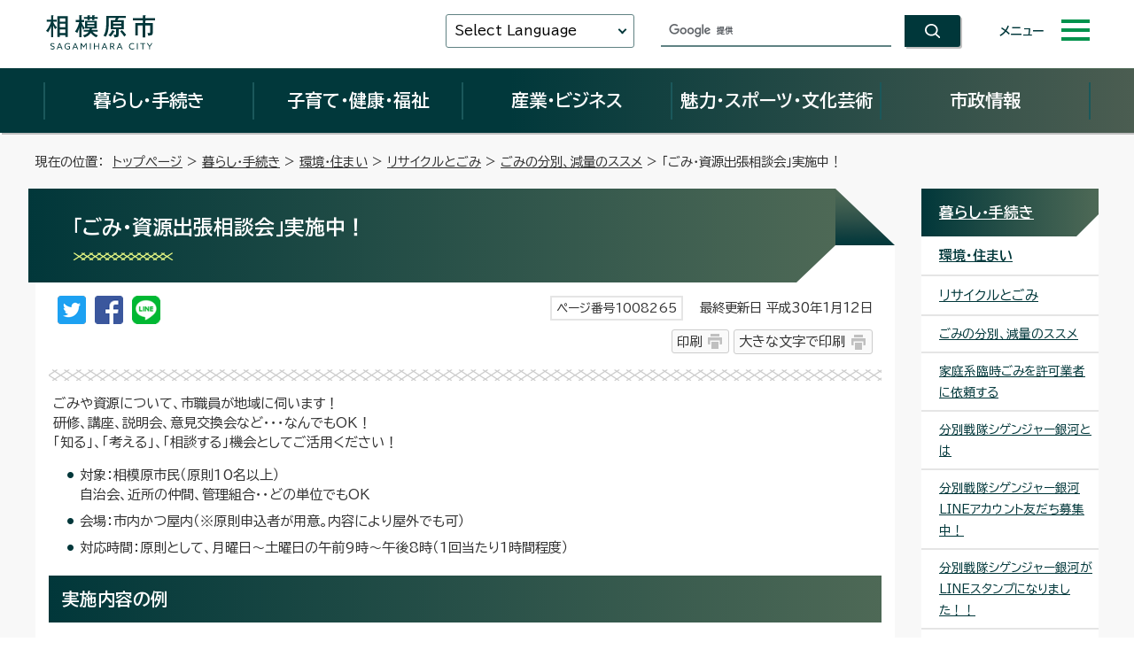

--- FILE ---
content_type: text/html
request_url: https://www.city.sagamihara.kanagawa.jp/kurashi/1026489/recycle/1026496/1008265.html
body_size: 55325
content:
<!DOCTYPE html>
<html lang="ja">
<head prefix="og: http://ogp.me/ns# fb: http://ogp.me/ns/fb# article: http://ogp.me/ns/article#">
<meta charset="UTF-8">
<!-- Google tag (gtag.js) -->
<script async src="https://www.googletagmanager.com/gtag/js?id=G-F4G5HJCTMY"></script>
<script>
window.dataLayer = window.dataLayer || [];
function gtag(){dataLayer.push(arguments);}
gtag('js', new Date());
gtag('config', 'G-F4G5HJCTMY');
gtag('config', 'UA-44444847-1');
</script>
<title>「ごみ・資源出張相談会」実施中！｜相模原市</title>
<meta name="keywords" content="神奈川県相模原市,相模原市,相模原市役所,sagamihara,さがみはら,SAGAMIHARA">
<meta name="copyright" content="Copyright (C) Sagamihara-City. All Rights Reserved.">
<meta name="google-site-verification" content="qARnX1s3O9eXXqT-ncDnqpBQSGlcSl74TQG1arVaR9Q">
<meta property="og:title" content="「ごみ・資源出張相談会」実施中！">
<meta property="og:type" content="website">
<meta property="og:description" content="相模原市公式ホームページ「「ごみ・資源出張相談会」実施中！」についての記事です。">
<meta property="og:url" content="https://www.city.sagamihara.kanagawa.jp/kurashi/1026489/recycle/1026496/1008265.html">
<meta property="og:image" content="https://www.city.sagamihara.kanagawa.jp/_template_/_site_/_default_/_res/images/sns/ogimage.png">
<meta property="og:site_name" content="相模原市">
<meta property="og:locale" content="ja_JP">
<script src="../../../../_template_/_site_/_default_/_res/js/jquery-3.5.1.min.js"></script>
<script>
//<!--
var FI = {};
FI.jQuery = jQuery.noConflict(true);
FI.smpcss = "../../../../_template_/_site_/_default_/_res/design/default_smp.css?z";
FI.smpcss2 = "../../../../_template_/_site_/_default_/_res/design/add/smartstyle_dummy.css?z";
FI.ads_banner_analytics = true;
FI.open_data_analytics = true;
FI.pageid_search_analytics = true;
FI.file_data_analytics = true;
FI.open_new_window = true;
//-->
</script>
<script src="../../../../_template_/_site_/_default_/_res/js/smp.js?z"></script>
<script src="../../../../_template_/_site_/_default_/_res/js/common.js" defer></script>
<script src="../../../../_template_/_site_/_default_/_res/js/pagetop_fade.js" defer></script>
<script src="../../../../_template_/_site_/_default_/_res/js/over.js" defer></script>
<script src="../../../../_template_/_site_/_default_/_res/js/dropdown_menu_common.js?z" defer></script>
<script src="../../../../_template_/_site_/_default_/_res/js/init.js" async></script>
<script src="../../../../_template_/_site_/_default_/_res/js/fm_util.js" async></script>
<link id="cmncss" href="../../../../_template_/_site_/_default_/_res/design/default.css?z" rel="stylesheet" type="text/css" class="pconly">
<link id="printcss" href="../../../../_template_/_site_/_default_/_res/print_dummy.css" rel="stylesheet" type="text/css" class="pconly">
<link class="pconly" href="../../../../_template_/_site_/_default_/_res/design/add/dummy.css?z" rel="stylesheet" type="text/css">
<link id="bgcss" href="../../../../_template_/_site_/_default_/_res/dummy.css" rel="stylesheet" type="text/css">
<script>
//<!--
var bgcss1 = "../../../../_template_/_site_/_default_/_res/b.css?z";
var bgcss2 = "../../../../_template_/_site_/_default_/_res/a.css?z";
var bgcss3 = "../../../../_template_/_site_/_default_/_res/c.css?z";
var bgcss4 = "../../../../_template_/_site_/_default_/_res/dummy.css";
// -->
</script>
<link href="https://fonts.googleapis.com/css2?family=BIZ+UDPGothic:wght@400;700&family=Oswald:wght@500&display=swap" rel="stylesheet">
<link rel="apple-touch-icon-precomposed" href="../../../../_template_/_site_/_default_/_res/images/apple-touch-icon-precomposed.png">
<link rel="shortcut icon" href="../../../../_template_/_site_/_default_/_res/favicon.ico" type="image/vnd.microsoft.icon">
<link rel="icon" href="../../../../_template_/_site_/_default_/_res/favicon.ico" type="image/vnd.microsoft.icon">
</head>
<body>
<div id="fb-root"></div>
<script type="text/javascript">(function(d, s, id) {
var js, fjs = d.getElementsByTagName(s)[0];
if (d.getElementById(id)) return;
js = d.createElement(s); js.id = id;
js.src = "//connect.facebook.net/ja_JP/sdk.js#xfbml=1&version=v2.8";
fjs.parentNode.insertBefore(js, fjs);
}(document, 'script', 'facebook-jssdk'));</script>
<noscript>
<p class="scriptmessage">当ホームページではjavascriptを使用しています。 javascriptの使用を有効にしなければ、一部の機能が正確に動作しない恐れがあります。お手数ですがjavascriptの使用を有効にしてください。</p>
</noscript>
<div id="wrapbg" class="gyosei">
<div id="blockskip" class="pconly"><a href="#HONBUN">エンターキーを押すと、ナビゲーション部分をスキップし本文へ移動します。</a></div>
<header id="cmnheaderbg" class="clearfix" role="banner">
<div id="cmnheader">
<div id="cmntlogo" class="clearfix">
<p><a href="https://www.city.sagamihara.kanagawa.jp/"><img src="../../../../_template_/_site_/_default_/_res/design/images/header/cmntlogo.svg" alt="相模原市公式ホームページトップページ" width="127" height="43"></a></p>
</div>
<div id="cmnheaderright">
<div id="cmnutil">
<div id="cmntranslation" class="scate02">
<button class="tismenu02" aria-expanded="false" aria-controls="translationlist" lang="en">Select Language</button>
<ul id="translationlist" aria-hidden="true">
<li lang="en"><a href="https://translate.google.com/translate?hl=af&sl=ja&tl=af&u=https://www.city.sagamihara.kanagawa.jp/kurashi/1026489/recycle/1026496/1008265.html">Afrikaans</a></li>
<li lang="en"><a href="https://translate.google.com/translate?hl=sq&sl=ja&tl=sq&u=https://www.city.sagamihara.kanagawa.jp/kurashi/1026489/recycle/1026496/1008265.html">Albanian</a></li>
<li lang="en"><a href="https://translate.google.com/translate?hl=am&sl=ja&tl=am&u=https://www.city.sagamihara.kanagawa.jp/kurashi/1026489/recycle/1026496/1008265.html">Amharic</a></li>
<li lang="en"><a href="https://translate.google.com/translate?hl=ar&sl=ja&tl=ar&u=https://www.city.sagamihara.kanagawa.jp/kurashi/1026489/recycle/1026496/1008265.html">Arabic</a></li>
<li lang="en"><a href="https://translate.google.com/translate?hl=hy&sl=ja&tl=hy&u=https://www.city.sagamihara.kanagawa.jp/kurashi/1026489/recycle/1026496/1008265.html">Armenian</a></li>
<li lang="en"><a href="https://translate.google.com/translate?hl=az&sl=ja&tl=az&u=https://www.city.sagamihara.kanagawa.jp/kurashi/1026489/recycle/1026496/1008265.html">Azerbaijani</a></li>
<li lang="en"><a href="https://translate.google.com/translate?hl=eu&sl=ja&tl=eu&u=https://www.city.sagamihara.kanagawa.jp/kurashi/1026489/recycle/1026496/1008265.html">Basque</a></li>
<li lang="en"><a href="https://translate.google.com/translate?hl=be&sl=ja&tl=be&u=https://www.city.sagamihara.kanagawa.jp/kurashi/1026489/recycle/1026496/1008265.html">Belarusian</a></li>
<li lang="en"><a href="https://translate.google.com/translate?hl=bn&sl=ja&tl=bn&u=https://www.city.sagamihara.kanagawa.jp/kurashi/1026489/recycle/1026496/1008265.html">Bengali</a></li>
<li lang="en"><a href="https://translate.google.com/translate?hl=bs&sl=ja&tl=bs&u=https://www.city.sagamihara.kanagawa.jp/kurashi/1026489/recycle/1026496/1008265.html">Bosnian</a></li>
<li lang="en"><a href="https://translate.google.com/translate?hl=bg&sl=ja&tl=bg&u=https://www.city.sagamihara.kanagawa.jp/kurashi/1026489/recycle/1026496/1008265.html">Bulgarian</a></li>
<li lang="en"><a href="https://translate.google.com/translate?hl=ca&sl=ja&tl=ca&u=https://www.city.sagamihara.kanagawa.jp/kurashi/1026489/recycle/1026496/1008265.html">Catalan</a></li>
<li lang="en"><a href="https://translate.google.com/translate?hl=ceb&sl=ja&tl=ceb&u=https://www.city.sagamihara.kanagawa.jp/kurashi/1026489/recycle/1026496/1008265.html">Cebuano</a></li>
<li lang="en"><a href="https://translate.google.com/translate?hl=ny&sl=ja&tl=ny&u=https://www.city.sagamihara.kanagawa.jp/kurashi/1026489/recycle/1026496/1008265.html">Chichewa</a></li>
<li lang="en"><a href="https://honyaku.j-server.com/LUCSAGAMI/ns/tl_ex.cgi?SURL=https://honyaku.j-server.com/LUCSAGAMI/ns/warning_mess.cgi%3furl=https://www.city.sagamihara.kanagawa.jp/kurashi/1026489/recycle/1026496/1008265.html%26target=_top&SLANG=ja&TLANG=zh&XMODE=0">Chinese (Simplified)</a></li>
<li lang="en"><a href="https://translate.google.com/translate?hl=zh-TW&sl=ja&tl=zh-TW&u=https://www.city.sagamihara.kanagawa.jp/kurashi/1026489/recycle/1026496/1008265.html">Chinese (Traditional)</a></li>
<li lang="en"><a href="https://translate.google.com/translate?hl=co&sl=ja&tl=co&u=https://www.city.sagamihara.kanagawa.jp/kurashi/1026489/recycle/1026496/1008265.html">Corsican</a></li>
<li lang="en"><a href="https://translate.google.com/translate?hl=hr&sl=ja&tl=hr&u=https://www.city.sagamihara.kanagawa.jp/kurashi/1026489/recycle/1026496/1008265.html">Croatian</a></li>
<li lang="en"><a href="https://translate.google.com/translate?hl=cs&sl=ja&tl=cs&u=https://www.city.sagamihara.kanagawa.jp/kurashi/1026489/recycle/1026496/1008265.html">Czech</a></li>
<li lang="en"><a href="https://translate.google.com/translate?hl=da&sl=ja&tl=da&u=https://www.city.sagamihara.kanagawa.jp/kurashi/1026489/recycle/1026496/1008265.html">Danish</a></li>
<li lang="en"><a href="https://translate.google.com/translate?hl=nl&sl=ja&tl=nl&u=https://www.city.sagamihara.kanagawa.jp/kurashi/1026489/recycle/1026496/1008265.html">Dutch</a></li>
<li lang="en"><a href="https://honyaku.j-server.com/LUCSAGAMI/ns/tl_ex.cgi?SURL=https://honyaku.j-server.com/LUCSAGAMI/ns/warning_mess.cgi%3furl=https://www.city.sagamihara.kanagawa.jp/kurashi/1026489/recycle/1026496/1008265.html%26target=_top&SLANG=ja&TLANG=en&XMODE=0">English</a></li>
<li lang="en"><a href="https://translate.google.com/translate?hl=eo&sl=ja&tl=eo&u=https://www.city.sagamihara.kanagawa.jp/kurashi/1026489/recycle/1026496/1008265.html">Esperanto</a></li>
<li lang="en"><a href="https://translate.google.com/translate?hl=et&sl=ja&tl=et&u=https://www.city.sagamihara.kanagawa.jp/kurashi/1026489/recycle/1026496/1008265.html">Estonian</a></li>
<li lang="en"><a href="https://translate.google.com/translate?hl=tl&sl=ja&tl=tl&u=https://www.city.sagamihara.kanagawa.jp/kurashi/1026489/recycle/1026496/1008265.html">Filipino</a></li>
<li lang="en"><a href="https://translate.google.com/translate?hl=fi&sl=ja&tl=fi&u=https://www.city.sagamihara.kanagawa.jp/kurashi/1026489/recycle/1026496/1008265.html">Finnish</a></li>
<li lang="en"><a href="https://translate.google.com/translate?hl=fr&sl=ja&tl=fr&u=https://www.city.sagamihara.kanagawa.jp/kurashi/1026489/recycle/1026496/1008265.html">French</a></li>
<li lang="en"><a href="https://translate.google.com/translate?hl=fy&sl=ja&tl=fy&u=https://www.city.sagamihara.kanagawa.jp/kurashi/1026489/recycle/1026496/1008265.html">Frisian</a></li>
<li lang="en"><a href="https://translate.google.com/translate?hl=gl&sl=ja&tl=gl&u=https://www.city.sagamihara.kanagawa.jp/kurashi/1026489/recycle/1026496/1008265.html">Galician</a></li>
<li lang="en"><a href="https://translate.google.com/translate?hl=ka&sl=ja&tl=ka&u=https://www.city.sagamihara.kanagawa.jp/kurashi/1026489/recycle/1026496/1008265.html">Georgian</a></li>
<li lang="en"><a href="https://translate.google.com/translate?hl=de&sl=ja&tl=de&u=https://www.city.sagamihara.kanagawa.jp/kurashi/1026489/recycle/1026496/1008265.html">German</a></li>
<li lang="en"><a href="https://translate.google.com/translate?hl=el&sl=ja&tl=el&u=https://www.city.sagamihara.kanagawa.jp/kurashi/1026489/recycle/1026496/1008265.html">Greek</a></li>
<li lang="en"><a href="https://translate.google.com/translate?hl=gu&sl=ja&tl=gu&u=https://www.city.sagamihara.kanagawa.jp/kurashi/1026489/recycle/1026496/1008265.html">Gujarati</a></li>
<li lang="en"><a href="https://translate.google.com/translate?hl=ht&sl=ja&tl=ht&u=https://www.city.sagamihara.kanagawa.jp/kurashi/1026489/recycle/1026496/1008265.html">Haitian Creole</a></li>
<li lang="en"><a href="https://translate.google.com/translate?hl=ha&sl=ja&tl=ha&u=https://www.city.sagamihara.kanagawa.jp/kurashi/1026489/recycle/1026496/1008265.html">Hausa</a></li>
<li lang="en"><a href="https://translate.google.com/translate?hl=haw&sl=ja&tl=haw&u=https://www.city.sagamihara.kanagawa.jp/kurashi/1026489/recycle/1026496/1008265.html">Hawaiian</a></li>
<li lang="en"><a href="https://translate.google.com/translate?hl=iw&sl=ja&tl=iw&u=https://www.city.sagamihara.kanagawa.jp/kurashi/1026489/recycle/1026496/1008265.html">Hebrew</a></li>
<li lang="en"><a href="https://translate.google.com/translate?hl=hi&sl=ja&tl=hi&u=https://www.city.sagamihara.kanagawa.jp/kurashi/1026489/recycle/1026496/1008265.html">Hindi</a></li>
<li lang="en"><a href="https://translate.google.com/translate?hl=hmn&sl=ja&tl=hmn&u=https://www.city.sagamihara.kanagawa.jp/kurashi/1026489/recycle/1026496/1008265.html">Hmong</a></li>
<li lang="en"><a href="https://translate.google.com/translate?hl=hu&sl=ja&tl=hu&u=https://www.city.sagamihara.kanagawa.jp/kurashi/1026489/recycle/1026496/1008265.html">Hungarian</a></li>
<li lang="en"><a href="https://translate.google.com/translate?hl=is&sl=ja&tl=is&u=https://www.city.sagamihara.kanagawa.jp/kurashi/1026489/recycle/1026496/1008265.html">Icelandic</a></li>
<li lang="en"><a href="https://translate.google.com/translate?hl=ig&sl=ja&tl=ig&u=https://www.city.sagamihara.kanagawa.jp/kurashi/1026489/recycle/1026496/1008265.html">Igbo</a></li>
<li lang="en"><a href="https://translate.google.com/translate?hl=id&sl=ja&tl=id&u=https://www.city.sagamihara.kanagawa.jp/kurashi/1026489/recycle/1026496/1008265.html">Indonesian</a></li>
<li lang="en"><a href="https://translate.google.com/translate?hl=ga&sl=ja&tl=ga&u=https://www.city.sagamihara.kanagawa.jp/kurashi/1026489/recycle/1026496/1008265.html">Irish</a></li>
<li lang="en"><a href="https://translate.google.com/translate?hl=it&sl=ja&tl=it&u=https://www.city.sagamihara.kanagawa.jp/kurashi/1026489/recycle/1026496/1008265.html">Italian</a></li>
<li lang="en"><a href="https://www.city.sagamihara.kanagawa.jp/index.html">Japanese</a></li>
<li lang="en"><a href="https://translate.google.com/translate?hl=jw&sl=ja&tl=jw&u=https://www.city.sagamihara.kanagawa.jp/kurashi/1026489/recycle/1026496/1008265.html">Javanese</a></li>
<li lang="en"><a href="https://translate.google.com/translate?hl=kn&sl=ja&tl=kn&u=https://www.city.sagamihara.kanagawa.jp/kurashi/1026489/recycle/1026496/1008265.html">Kannada</a></li>
<li lang="en"><a href="https://translate.google.com/translate?hl=kk&sl=ja&tl=kk&u=https://www.city.sagamihara.kanagawa.jp/kurashi/1026489/recycle/1026496/1008265.html">Kazakh</a></li>
<li lang="en"><a href="https://translate.google.com/translate?hl=km&sl=ja&tl=km&u=https://www.city.sagamihara.kanagawa.jp/kurashi/1026489/recycle/1026496/1008265.html">Khmer</a></li>
<li lang="en"><a href="https://honyaku.j-server.com/LUCSAGAMI/ns/tl_ex.cgi?SURL=https://honyaku.j-server.com/LUCSAGAMI/ns/warning_mess.cgi%3furl=https://www.city.sagamihara.kanagawa.jp/kurashi/1026489/recycle/1026496/1008265.html%26target=_top&SLANG=ja&TLANG=ko&XMODE=0">Korean</a></li>
<li lang="en"><a href="https://translate.google.com/translate?hl=ky&sl=ja&tl=ky&u=https://www.city.sagamihara.kanagawa.jp/kurashi/1026489/recycle/1026496/1008265.html">Kyrgyz</a></li>
<li lang="en"><a href="https://translate.google.com/translate?hl=lo&sl=ja&tl=lo&u=https://www.city.sagamihara.kanagawa.jp/kurashi/1026489/recycle/1026496/1008265.html">Lao</a></li>
<li lang="en"><a href="https://translate.google.com/translate?hl=la&sl=ja&tl=la&u=https://www.city.sagamihara.kanagawa.jp/kurashi/1026489/recycle/1026496/1008265.html">Latin</a></li>
<li lang="en"><a href="https://translate.google.com/translate?hl=lv&sl=ja&tl=lv&u=https://www.city.sagamihara.kanagawa.jp/kurashi/1026489/recycle/1026496/1008265.html">Latvian</a></li>
<li lang="en"><a href="https://translate.google.com/translate?hl=lt&sl=ja&tl=lt&u=https://www.city.sagamihara.kanagawa.jp/kurashi/1026489/recycle/1026496/1008265.html">Lithuanian</a></li>
<li lang="en"><a href="https://translate.google.com/translate?hl=lb&sl=ja&tl=lb&u=https://www.city.sagamihara.kanagawa.jp/kurashi/1026489/recycle/1026496/1008265.html">Luxembourgish</a></li>
<li lang="en"><a href="https://translate.google.com/translate?hl=mk&sl=ja&tl=mk&u=https://www.city.sagamihara.kanagawa.jp/kurashi/1026489/recycle/1026496/1008265.html">Macedonian</a></li>
<li lang="en"><a href="https://translate.google.com/translate?hl=mg&sl=ja&tl=mg&u=https://www.city.sagamihara.kanagawa.jp/kurashi/1026489/recycle/1026496/1008265.html">Malagasy</a></li>
<li lang="en"><a href="https://translate.google.com/translate?hl=ms&sl=ja&tl=ms&u=https://www.city.sagamihara.kanagawa.jp/kurashi/1026489/recycle/1026496/1008265.html">Malay</a></li>
<li lang="en"><a href="https://translate.google.com/translate?hl=ml&sl=ja&tl=ml&u=https://www.city.sagamihara.kanagawa.jp/kurashi/1026489/recycle/1026496/1008265.html">Malayalam</a></li>
<li lang="en"><a href="https://translate.google.com/translate?hl=mt&sl=ja&tl=mt&u=https://www.city.sagamihara.kanagawa.jp/kurashi/1026489/recycle/1026496/1008265.html">Maltese</a></li>
<li lang="en"><a href="https://translate.google.com/translate?hl=mi&sl=ja&tl=mi&u=https://www.city.sagamihara.kanagawa.jp/kurashi/1026489/recycle/1026496/1008265.html">Maori</a></li>
<li lang="en"><a href="https://translate.google.com/translate?hl=mr&sl=ja&tl=mr&u=https://www.city.sagamihara.kanagawa.jp/kurashi/1026489/recycle/1026496/1008265.html">Marathi</a></li>
<li lang="en"><a href="https://translate.google.com/translate?hl=mn&sl=ja&tl=mn&u=https://www.city.sagamihara.kanagawa.jp/kurashi/1026489/recycle/1026496/1008265.html">Mongolian</a></li>
<li lang="en"><a href="https://translate.google.com/translate?hl=my&sl=ja&tl=my&u=https://www.city.sagamihara.kanagawa.jp/kurashi/1026489/recycle/1026496/1008265.html">Myanmar (Burmese)</a></li>
<li lang="en"><a href="https://translate.google.com/translate?hl=ne&sl=ja&tl=ne&u=https://www.city.sagamihara.kanagawa.jp/kurashi/1026489/recycle/1026496/1008265.html">Nepali</a></li>
<li lang="en"><a href="https://translate.google.com/translate?hl=no&sl=ja&tl=no&u=https://www.city.sagamihara.kanagawa.jp/kurashi/1026489/recycle/1026496/1008265.html">Norwegian</a></li>
<li lang="en"><a href="https://translate.google.com/translate?hl=ps&sl=ja&tl=ps&u=https://www.city.sagamihara.kanagawa.jp/kurashi/1026489/recycle/1026496/1008265.html">Pashto</a></li>
<li lang="en"><a href="https://translate.google.com/translate?hl=fa&sl=ja&tl=fa&u=https://www.city.sagamihara.kanagawa.jp/kurashi/1026489/recycle/1026496/1008265.html">Persian</a></li>
<li lang="en"><a href="https://translate.google.com/translate?hl=pl&sl=ja&tl=pl&u=https://www.city.sagamihara.kanagawa.jp/kurashi/1026489/recycle/1026496/1008265.html">Polish</a></li>
<li lang="en"><a href="https://translate.google.com/translate?hl=pt&sl=ja&tl=pt&u=https://www.city.sagamihara.kanagawa.jp/kurashi/1026489/recycle/1026496/1008265.html">Portuguese</a></li>
<li lang="en"><a href="https://translate.google.com/translate?hl=pa&sl=ja&tl=pa&u=https://www.city.sagamihara.kanagawa.jp/kurashi/1026489/recycle/1026496/1008265.html">Punjabi</a></li>
<li lang="en"><a href="https://translate.google.com/translate?hl=ro&sl=ja&tl=ro&u=https://www.city.sagamihara.kanagawa.jp/kurashi/1026489/recycle/1026496/1008265.html">Romanian</a></li>
<li lang="en"><a href="https://translate.google.com/translate?hl=ru&sl=ja&tl=ru&u=https://www.city.sagamihara.kanagawa.jp/kurashi/1026489/recycle/1026496/1008265.html">Russian</a></li>
<li lang="en"><a href="https://translate.google.com/translate?hl=sm&sl=ja&tl=sm&u=https://www.city.sagamihara.kanagawa.jp/kurashi/1026489/recycle/1026496/1008265.html">Samoan</a></li>
<li lang="en"><a href="https://translate.google.com/translate?hl=sr&sl=ja&tl=sr&u=https://www.city.sagamihara.kanagawa.jp/kurashi/1026489/recycle/1026496/1008265.html">Serbian</a></li>
<li lang="en"><a href="https://translate.google.com/translate?hl=st&sl=ja&tl=st&u=https://www.city.sagamihara.kanagawa.jp/kurashi/1026489/recycle/1026496/1008265.html">Sesotho</a></li>
<li lang="en"><a href="https://translate.google.com/translate?hl=sn&sl=ja&tl=sn&u=https://www.city.sagamihara.kanagawa.jp/kurashi/1026489/recycle/1026496/1008265.html">Shona</a></li>
<li lang="en"><a href="https://translate.google.com/translate?hl=sd&sl=ja&tl=sd&u=https://www.city.sagamihara.kanagawa.jp/kurashi/1026489/recycle/1026496/1008265.html">Sindhi</a></li>
<li lang="en"><a href="https://translate.google.com/translate?hl=si&sl=ja&tl=si&u=https://www.city.sagamihara.kanagawa.jp/kurashi/1026489/recycle/1026496/1008265.html">Sinhala</a></li>
<li lang="en"><a href="https://translate.google.com/translate?hl=sk&sl=ja&tl=sk&u=https://www.city.sagamihara.kanagawa.jp/kurashi/1026489/recycle/1026496/1008265.html">Slovak</a></li>
<li lang="en"><a href="https://translate.google.com/translate?hl=sl&sl=ja&tl=sl&u=https://www.city.sagamihara.kanagawa.jp/kurashi/1026489/recycle/1026496/1008265.html">Slovenian</a></li>
<li lang="en"><a href="https://translate.google.com/translate?hl=so&sl=ja&tl=so&u=https://www.city.sagamihara.kanagawa.jp/kurashi/1026489/recycle/1026496/1008265.html">Somali</a></li>
<li lang="en"><a href="https://translate.google.com/translate?hl=es&sl=ja&tl=es&u=https://www.city.sagamihara.kanagawa.jp/kurashi/1026489/recycle/1026496/1008265.html">Spanish</a></li>
<li lang="en"><a href="https://translate.google.com/translate?hl=su&sl=ja&tl=su&u=https://www.city.sagamihara.kanagawa.jp/kurashi/1026489/recycle/1026496/1008265.html">Sundanese</a></li>
<li lang="en"><a href="https://translate.google.com/translate?hl=sw&sl=ja&tl=sw&u=https://www.city.sagamihara.kanagawa.jp/kurashi/1026489/recycle/1026496/1008265.html">Swahili</a></li>
<li lang="en"><a href="https://translate.google.com/translate?hl=sv&sl=ja&tl=sv&u=https://www.city.sagamihara.kanagawa.jp/kurashi/1026489/recycle/1026496/1008265.html">Swedish</a></li>
<li lang="en"><a href="https://translate.google.com/translate?hl=tg&sl=ja&tl=tg&u=https://www.city.sagamihara.kanagawa.jp/kurashi/1026489/recycle/1026496/1008265.html">Tajik</a></li>
<li lang="en"><a href="https://translate.google.com/translate?hl=ta&sl=ja&tl=ta&u=https://www.city.sagamihara.kanagawa.jp/kurashi/1026489/recycle/1026496/1008265.html">Tamil</a></li>
<li lang="en"><a href="https://translate.google.com/translate?hl=te&sl=ja&tl=te&u=https://www.city.sagamihara.kanagawa.jp/kurashi/1026489/recycle/1026496/1008265.html">Telugu</a></li>
<li lang="en"><a href="https://translate.google.com/translate?hl=th&sl=ja&tl=th&u=https://www.city.sagamihara.kanagawa.jp/kurashi/1026489/recycle/1026496/1008265.html">Thai</a></li>
<li lang="en"><a href="https://translate.google.com/translate?hl=tr&sl=ja&tl=tr&u=https://www.city.sagamihara.kanagawa.jp/kurashi/1026489/recycle/1026496/1008265.html">Turkish</a></li>
<li lang="en"><a href="https://translate.google.com/translate?hl=uk&sl=ja&tl=uk&u=https://www.city.sagamihara.kanagawa.jp/kurashi/1026489/recycle/1026496/1008265.html">Ukrainian</a></li>
<li lang="en"><a href="https://translate.google.com/translate?hl=ur&sl=ja&tl=ur&u=https://www.city.sagamihara.kanagawa.jp/kurashi/1026489/recycle/1026496/1008265.html">Urdu</a></li>
<li lang="en"><a href="https://translate.google.com/translate?hl=uz&sl=ja&tl=uz&u=https://www.city.sagamihara.kanagawa.jp/kurashi/1026489/recycle/1026496/1008265.html">Uzbek</a></li>
<li lang="en"><a href="https://translate.google.com/translate?hl=vi&sl=ja&tl=vi&u=https://www.city.sagamihara.kanagawa.jp/kurashi/1026489/recycle/1026496/1008265.html">Vietnamese</a></li>
<li lang="en"><a href="https://translate.google.com/translate?hl=cy&sl=ja&tl=cy&u=https://www.city.sagamihara.kanagawa.jp/kurashi/1026489/recycle/1026496/1008265.html">Welsh</a></li>
<li lang="en"><a href="https://translate.google.com/translate?hl=xh&sl=ja&tl=xh&u=https://www.city.sagamihara.kanagawa.jp/kurashi/1026489/recycle/1026496/1008265.html">Xhosa</a></li>
<li lang="en"><a href="https://translate.google.com/translate?hl=yi&sl=ja&tl=yi&u=https://www.city.sagamihara.kanagawa.jp/kurashi/1026489/recycle/1026496/1008265.html">Yiddish</a></li>
<li lang="en"><a href="https://translate.google.com/translate?hl=yo&sl=ja&tl=yo&u=https://www.city.sagamihara.kanagawa.jp/kurashi/1026489/recycle/1026496/1008265.html">Yoruba</a></li>
<li lang="en"><a href="https://translate.google.com/translate?hl=zu&sl=ja&tl=zu&u=https://www.city.sagamihara.kanagawa.jp/kurashi/1026489/recycle/1026496/1008265.html">Zulu</a></li>
<li lang="en"><a href="https://translate.google.com/translate?hl=as&sl=ja&tl=as&u=https://www.city.sagamihara.kanagawa.jp/kurashi/1026489/recycle/1026496/1008265.html">Assamese*</a></li>
<li lang="en"><a href="https://translate.google.com/translate?hl=ay&sl=ja&tl=ay&u=https://www.city.sagamihara.kanagawa.jp/kurashi/1026489/recycle/1026496/1008265.html">Aymara*</a></li>
<li lang="en"><a href="https://translate.google.com/translate?hl=bm&sl=ja&tl=bm&u=https://www.city.sagamihara.kanagawa.jp/kurashi/1026489/recycle/1026496/1008265.html">Bambara*</a></li>
<li lang="en"><a href="https://translate.google.com/translate?hl=bho&sl=ja&tl=bho&u=https://www.city.sagamihara.kanagawa.jp/kurashi/1026489/recycle/1026496/1008265.html">Bhojpuri*</a></li>
<li lang="en"><a href="https://translate.google.com/translate?hl=dv&sl=ja&tl=dv&u=https://www.city.sagamihara.kanagawa.jp/kurashi/1026489/recycle/1026496/1008265.html">Dhivehi*</a></li>
<li lang="en"><a href="https://translate.google.com/translate?hl=doi&sl=ja&tl=doi&u=https://www.city.sagamihara.kanagawa.jp/kurashi/1026489/recycle/1026496/1008265.html">Dogri*</a></li>
<li lang="en"><a href="https://translate.google.com/translate?hl=ee&sl=ja&tl=ee&u=https://www.city.sagamihara.kanagawa.jp/kurashi/1026489/recycle/1026496/1008265.html">Ewe*</a></li>
<li lang="en"><a href="https://translate.google.com/translate?hl=gn&sl=ja&tl=gn&u=https://www.city.sagamihara.kanagawa.jp/kurashi/1026489/recycle/1026496/1008265.html">Guarani*</a></li>
<li lang="en"><a href="https://translate.google.com/translate?hl=ilo&sl=ja&tl=ilo&u=https://www.city.sagamihara.kanagawa.jp/kurashi/1026489/recycle/1026496/1008265.html">Ilocano*</a></li>
<li lang="en"><a href="https://translate.google.com/translate?hl=rw&sl=ja&tl=rw&u=https://www.city.sagamihara.kanagawa.jp/kurashi/1026489/recycle/1026496/1008265.html">Kinyarwanda</a></li>
<li lang="en"><a href="https://translate.google.com/translate?hl=gom&sl=ja&tl=gom&u=https://www.city.sagamihara.kanagawa.jp/kurashi/1026489/recycle/1026496/1008265.html">Konkani*</a></li>
<li lang="en"><a href="https://translate.google.com/translate?hl=kri&sl=ja&tl=kri&u=https://www.city.sagamihara.kanagawa.jp/kurashi/1026489/recycle/1026496/1008265.html">Krio*</a></li>
<li lang="en"><a href="https://translate.google.com/translate?hl=ku&sl=ja&tl=ku&u=https://www.city.sagamihara.kanagawa.jp/kurashi/1026489/recycle/1026496/1008265.html">Kurdish</a></li>
<li lang="en"><a href="https://translate.google.com/translate?hl=ckb&sl=ja&tl=ckb&u=https://www.city.sagamihara.kanagawa.jp/kurashi/1026489/recycle/1026496/1008265.html">Kurdish (Sorani)*</a></li>
<li lang="en"><a href="https://translate.google.com/translate?hl=ln&sl=ja&tl=ln&u=https://www.city.sagamihara.kanagawa.jp/kurashi/1026489/recycle/1026496/1008265.html">Lingala*</a></li>
<li lang="en"><a href="https://translate.google.com/translate?hl=lg&sl=ja&tl=lg&u=https://www.city.sagamihara.kanagawa.jp/kurashi/1026489/recycle/1026496/1008265.html">Luganda*</a></li>
<li lang="en"><a href="https://translate.google.com/translate?hl=mai&sl=ja&tl=mai&u=https://www.city.sagamihara.kanagawa.jp/kurashi/1026489/recycle/1026496/1008265.html">Maithili*</a></li>
<li lang="en"><a href="https://translate.google.com/translate?hl=mni-Mtei&sl=ja&tl=mni-Mtei&u=https://www.city.sagamihara.kanagawa.jp/kurashi/1026489/recycle/1026496/1008265.html">Meiteilon (Manipuri)*</a></li>
<li lang="en"><a href="https://translate.google.com/translate?hl=lus&sl=ja&tl=lus&u=https://www.city.sagamihara.kanagawa.jp/kurashi/1026489/recycle/1026496/1008265.html">Mizo*</a></li>
<li lang="en"><a href="https://translate.google.com/translate?hl=or&sl=ja&tl=or&u=https://www.city.sagamihara.kanagawa.jp/kurashi/1026489/recycle/1026496/1008265.html">Odia (Oriya)</a></li>
<li lang="en"><a href="https://translate.google.com/translate?hl=om&sl=ja&tl=om&u=https://www.city.sagamihara.kanagawa.jp/kurashi/1026489/recycle/1026496/1008265.html">Oromo*</a></li>
<li lang="en"><a href="https://translate.google.com/translate?hl=qu&sl=ja&tl=qu&u=https://www.city.sagamihara.kanagawa.jp/kurashi/1026489/recycle/1026496/1008265.html">Quechua*</a></li>
<li lang="en"><a href="https://translate.google.com/translate?hl=sa&sl=ja&tl=sa&u=https://www.city.sagamihara.kanagawa.jp/kurashi/1026489/recycle/1026496/1008265.html">Sanskrit*</a></li>
<li lang="en"><a href="https://translate.google.com/translate?hl=gd&sl=ja&tl=gd&u=https://www.city.sagamihara.kanagawa.jp/kurashi/1026489/recycle/1026496/1008265.html">Scots Gaelic</a></li>
<li lang="en"><a href="https://translate.google.com/translate?hl=nso&sl=ja&tl=nso&u=https://www.city.sagamihara.kanagawa.jp/kurashi/1026489/recycle/1026496/1008265.html">Sepedi*</a></li>
<li lang="en"><a href="https://translate.google.com/translate?hl=tt&sl=ja&tl=tt&u=https://www.city.sagamihara.kanagawa.jp/kurashi/1026489/recycle/1026496/1008265.html">Tatar</a></li>
<li lang="en"><a href="https://translate.google.com/translate?hl=ti&sl=ja&tl=ti&u=https://www.city.sagamihara.kanagawa.jp/kurashi/1026489/recycle/1026496/1008265.html">Tigrinya*</a></li>
<li lang="en"><a href="https://translate.google.com/translate?hl=ts&sl=ja&tl=ts&u=https://www.city.sagamihara.kanagawa.jp/kurashi/1026489/recycle/1026496/1008265.html">Tsonga*</a></li>
<li lang="en"><a href="https://translate.google.com/translate?hl=tk&sl=ja&tl=tk&u=https://www.city.sagamihara.kanagawa.jp/kurashi/1026489/recycle/1026496/1008265.html">Turkmen</a></li>
<li lang="en"><a href="https://translate.google.com/translate?hl=ak&sl=ja&tl=ak&u=https://www.city.sagamihara.kanagawa.jp/kurashi/1026489/recycle/1026496/1008265.html">Twi (Akan)*</a></li>
<li lang="en"><a href="https://translate.google.com/translate?hl=ug&sl=ja&tl=ug&u=https://www.city.sagamihara.kanagawa.jp/kurashi/1026489/recycle/1026496/1008265.html">Uyghur</a></li>
</ul>
</div>
<div id="cmnsitesearch" class="clear">
<form role="search" id="cse-search-box" action="https://www.city.sagamihara.kanagawa.jp/searchresult.html">
<input type="hidden" name="cx" value="000319978639966657233:ohkkd5foal0">
<input type="hidden" name="ie" value="UTF-8">
<input type="text" name="q" size="20" id="key" value="" title="サイト内検索"><input type="image" src="../../../../_template_/_site_/_default_/_res/design/images/header/btn_search.svg" alt="検索" id="cmnsitebtn">
</form>
<script src="https://www.google.com/cse/brand?form=cse-search-box&lang=ja"></script>
<div id="smpkeyword" class="smponly">
<dl>
<dt>注目ワードから探す</dt>
<dd><a href="/shisei/1026815/shokuin_annai/index.html">相模原市　職員採用案内</a></dd>
<dd><a href="/kankou/1026674/city_promotion/1026756/1029585.html">さがみはらむすび</a></dd>
<dd><a href="/kankou/1026674/city_promotion/1026756/1029584.html">チアリングパートナー</a></dd>
<dd><a href="/shisei/1026709/toukei/index.html">人口・統計</a></dd>
</dl>
</div>
</div>
</div>
<div id="cmndropdownmenu">
<div id="cmnsmpmenup1bg" class="smpmenup2">
<div id="cmnsmpmenup1" class="bmenu2">
<button class="hnmenu2" aria-expanded="false" aria-controls="cmnsmpmenup1menu"><span>メニュー</span></button>
<div id="cmnsmpmenup1menu" class="openmenu2" aria-hidden="true">
<div id="cmnmenubox">
<div id="headerutil">
<ul>
<li><a href="../../../../sitemap.html">サイトマップ</a></li>
<li class="pconly"><a href="../../../../about/site/usability.html">文字サイズ・配色の変更</a></li>
<li><a href="../../../../about/site/idsearch.html">ページ番号検索</a></li>
</ul>
<p class="toppage"><a href="../../../../index.html">相模原市ホームページ</a></p>
</div>
<nav id="headergnavi" role="navigation" aria-label="メインメニュー">
<ul>
<li class="gcate1"><a href="../../../../kurashi/index.html">暮らし・手続き</a></li>
<li class="gcate2"><a href="../../../../kosodate/index.html">子育て・健康・福祉</a></li>
<li class="gcate3"><a href="../../../../sangyo/index.html">産業・ビジネス</a></li>
<li class="gcate4"><a href="../../../../kankou/index.html">魅力・スポーツ・文化芸術</a></li>
<li class="gcate5"><a href="../../../../shisei/index.html">市政情報</a></li>
</ul>
</nav>
<div id="headerinfo">
<dl id="headerriyou">
<dt>よく利用される情報から探す</dt>
<dd>
<ul class="flexstyle3 listmark">
<li><a href="/kurashi/1026489/recycle/index.html">リサイクルとごみ</a></li>
<li><a href="/kurashi/shisetsu/1026586/guide/index.html">施設予約案内</a></li>
<li><a href="/about/site/idsearch.html">ページ番号から探す</a></li>
<li><a href="/shisei/1026875/koho/1027968.html">ピックアップコンテンツ（特設サイトなど）</a></li>
</ul>
</dd>
</dl>
<dl id="headerlife">
<dt>ライフイベントから探す</dt>
<dd>
<ul class="flexstyle1">
<li class="imglink">
<a href="/lifeevent/1012108.html"><img src="https://www.city.sagamihara.kanagawa.jp/_res/projects/default_project/_page_/001/000/001/02_lifeevent/life_01.png" alt="" width="63" height="57">
<span>住まい / 引っ越し</span>
</a></li>
<li class="imglink">
<a href="/lifeevent/1012104.html"><img src="https://www.city.sagamihara.kanagawa.jp/_res/projects/default_project/_page_/001/000/001/02_lifeevent/life_02.png" alt="" width="63" height="57">
<span>妊娠 / 出産</span>
</a></li>
<li class="imglink">
<a href="/lifeevent/1012105.html"><img src="https://www.city.sagamihara.kanagawa.jp/_res/projects/default_project/_page_/001/000/001/02_lifeevent/life_03.png" alt="" width="63" height="57">
<span>入園 / 入学</span>
</a></li>
<li class="imglink">
<a href="/lifeevent/1012106.html"><img src="https://www.city.sagamihara.kanagawa.jp/_res/projects/default_project/_page_/001/000/001/02_lifeevent/life_04.png" alt="" width="63" height="57">
<span>結婚 / 離婚</span>
</a></li>
<li class="imglink">
<a href="/lifeevent/1012107.html"><img src="https://www.city.sagamihara.kanagawa.jp/_res/projects/default_project/_page_/001/000/001/02_lifeevent/life_05.png" alt="" width="63" height="57">
<span>就職 / 退職</span>
</a></li>
<li class="imglink">
<a href="/lifeevent/1012109.html"><img src="https://www.city.sagamihara.kanagawa.jp/_res/projects/default_project/_page_/001/000/001/02_lifeevent/life_06.png" alt="" width="63" height="57">
<span>介護 / 福祉</span>
</a></li>
<li class="imglink">
<a href="/lifeevent/1012110.html"><img src="https://www.city.sagamihara.kanagawa.jp/_res/projects/default_project/_page_/001/000/001/02_lifeevent/life_07.png" alt="" width="63" height="57">
<span>おくやみ</span>
</a></li>
<li class="imglink">
<a href="https://tetsuzuki.city.sagamihara.kanagawa.jp/?from=top.life.events" target="_blank"><img src="https://www.city.sagamihara.kanagawa.jp/_res/projects/default_project/_page_/001/000/001/02_lifeevent/life_08.png" alt="" width="63" height="57">
<span>わたしの手続き案内<img src="/_template_/_site_/_default_/_res/images/parts/newwin2.gif" alt="外部リンク・新しいウィンドウで開きます" width="12" height="11" class="external"></span>
</a></li>
</ul>
</dd>
</dl>
</div>
</div>
<button class="hnclose2">閉じる</button>
</div>
</div>
</div>
</div>
</div>
</div>
</header>
<div id="wrap">
<hr class="hide">
<nav id="cmngnavibg" role="navigation" aria-label="メインメニュー">
<div id="cmngnavi">
<ul id="topgcate" class="clearfix">
<li class="gcate gcate1">
<button class="tismenu2" aria-expanded="false" aria-controls="list1">暮らし・手続き</button>
<div id="list1" class="navi2" aria-hidden="true">
<div class="gnavilower clearfix">
<p class="gnavidetail"><a href="../../../../kurashi/index.html">暮らし・手続きトップ</a></p>
<button class="gnaviclose2 pconly">閉じる</button>
</div>
<ul class="clearfix">
<li><a href="/kurashi/1026448/index.html">届出・証明・税金</a></li>
<li><a href="/kurashi/1026489/index.html">環境・住まい</a></li>
<li><a href="/kurashi/1026529/index.html">防災・防犯・消費生活</a></li>
<li><a href="/kurashi/sodan/index.html">各種相談窓口一覧</a></li>
<li><a href="/kurashi/1026584/index.html">Web口座振替受付・市からの振り込み</a></li>
<li><a href="/kurashi/shisetsu/index.html">施設マップ</a></li>
</ul>
</div>
</li>
<li class="gcate gcate2">
<button class="tismenu2" aria-expanded="false" aria-controls="list2">子育て・健康・福祉</button>
<div id="list2" class="navi2" aria-hidden="true">
<div class="gnavilower clearfix">
<p class="gnavidetail"><a href="../../../../kosodate/index.html">子育て・健康・福祉トップ</a></p>
<button class="gnaviclose2 pconly">閉じる</button>
</div>
<ul class="clearfix">
<li><a href="/kosodate/1026602/index.html">子育て・教育</a></li>
<li><a href="/kosodate/kenko/index.html">健康・衛生・医療</a></li>
<li><a href="/kosodate/fukushi/index.html">福祉</a></li>
<li><a href="/kosodate/1026646/index.html">介護・介護予防</a></li>
</ul>
</div>
</li>
<li class="gcate gcate3">
<button class="tismenu2" aria-expanded="false" aria-controls="list3">産業・ビジネス</button>
<div id="list3" class="navi2" aria-hidden="true">
<div class="gnavilower clearfix">
<p class="gnavidetail"><a href="../../../../sangyo/index.html">産業・ビジネストップ</a></p>
<button class="gnaviclose2 pconly">閉じる</button>
</div>
<ul class="clearfix">
<li><a href="/sangyo/1026667/index.html">入札等新着情報</a></li>
<li><a href="/sangyo/keiyaku/index.html">入札・契約</a></li>
<li><a href="/sangyo/sangyo/index.html">産業情報</a></li>
<li><a href="/sangyo/1032255/index.html">雇用・就職支援情報</a></li>
</ul>
</div>
</li>
<li class="gcate gcate4">
<button class="tismenu2" aria-expanded="false" aria-controls="list4">魅力・スポーツ・文化芸術</button>
<div id="list4" class="navi2" aria-hidden="true">
<div class="gnavilower clearfix">
<p class="gnavidetail"><a href="../../../../kankou/index.html">魅力・スポーツ・文化芸術トップ</a></p>
<button class="gnaviclose2 pconly">閉じる</button>
</div>
<ul class="clearfix">
<li><a href="/kankou/1026674/index.html">相模原市の魅力</a></li>
<li><a href="/kankou/sports/index.html">スポーツ</a></li>
<li><a href="/kankou/bunka/index.html">文化芸術</a></li>
</ul>
</div>
</li>
<li class="gcate gcate5">
<button class="tismenu2" aria-expanded="false" aria-controls="list5">市政情報</button>
<div id="list5" class="navi2" aria-hidden="true">
<div class="gnavilower clearfix">
<p class="gnavidetail"><a href="../../../../shisei/index.html">市政情報トップ</a></p>
<button class="gnaviclose2 pconly">閉じる</button>
</div>
<ul class="clearfix">
<li><a href="/shisei/1026709/index.html">相模原市の紹介</a></li>
<li><a href="/shisei/1026766/index.html">政策・条例・選挙</a></li>
<li><a href="/shisei/1026803/index.html">財政・債権管理</a></li>
<li><a href="/shisei/1026815/index.html">人事・職員採用・募集</a></li>
<li><a href="/shisei/1026823/index.html">まちづくり・環境</a></li>
<li><a href="/shisei/1026875/index.html">広報・広聴・市政への参加</a></li>
<li><a href="/shisei/1026896/index.html">統計・情報公開・監査</a></li>
</ul>
</div>
</li>
</ul>
</div>
</nav>
<hr class="hide">
<nav id="tpath" role="navigation" aria-label="現在の位置">
<p>現在の位置：&nbsp;
<a href="../../../../index.html">トップページ</a> &gt;
<a href="../../../../kurashi/index.html">暮らし・手続き</a> &gt;
<a href="../../../../kurashi/1026489/index.html">環境・住まい</a> &gt;
<a href="../../../../kurashi/1026489/recycle/index.html">リサイクルとごみ</a> &gt;
<a href="../../../../kurashi/1026489/recycle/1026496/index.html">ごみの分別、減量のススメ</a> &gt;
「ごみ・資源出張相談会」実施中！
</p>
</nav>
<hr class="hide">
<main role="main" id="pagebodybg">
<div id="pagebody" class="clearfix lnaviright">
<p class="skip"><a id="HONBUN">ここから本文です。</a></p>
<div id="page">
<article id="content">
<div id="voice">
<h1>「ごみ・資源出張相談会」実施中！</h1>
<div class="box">
<div class="sns rs_skip">
<div id="tw"><a href="https://twitter.com/intent/tweet?text=%E3%80%8C%E3%81%94%E3%81%BF%E3%83%BB%E8%B3%87%E6%BA%90%E5%87%BA%E5%BC%B5%E7%9B%B8%E8%AB%87%E4%BC%9A%E3%80%8D%E5%AE%9F%E6%96%BD%E4%B8%AD%EF%BC%81%ef%bd%9c%E7%9B%B8%E6%A8%A1%E5%8E%9F%E5%B8%82&url=https%3A%2F%2Fwww.city.sagamihara.kanagawa.jp%2Fkurashi%2F1026489%2Frecycle%2F1026496%2F1008265.html" target="_blank"><img alt="このページの情報をツイッターでツイートできます" height="32" src="/_template_/_site_/_default_/_res/images/sns/tweet.png" width="32"></a></div>

<div id="fb"><a href="http://www.facebook.com/sharer.php?u=https%3A%2F%2Fwww.city.sagamihara.kanagawa.jp%2Fkurashi%2F1026489%2Frecycle%2F1026496%2F1008265.html&t=%E3%80%8C%E3%81%94%E3%81%BF%E3%83%BB%E8%B3%87%E6%BA%90%E5%87%BA%E5%BC%B5%E7%9B%B8%E8%AB%87%E4%BC%9A%E3%80%8D%E5%AE%9F%E6%96%BD%E4%B8%AD%EF%BC%81%ef%bd%9c%E7%9B%B8%E6%A8%A1%E5%8E%9F%E5%B8%82" target="_blank"><img alt="このページの情報をフェイスブックでシェアできます" height="32" src="/_template_/_site_/_default_/_res/images/sns/share.png" width="32"></a></div>

<div id="snsline"><a href="https://line.me/R/msg/text/?%E3%80%8C%E3%81%94%E3%81%BF%E3%83%BB%E8%B3%87%E6%BA%90%E5%87%BA%E5%BC%B5%E7%9B%B8%E8%AB%87%E4%BC%9A%E3%80%8D%E5%AE%9F%E6%96%BD%E4%B8%AD%EF%BC%81%ef%bd%9c%E7%9B%B8%E6%A8%A1%E5%8E%9F%E5%B8%82%0d%0ahttps%3A%2F%2Fwww.city.sagamihara.kanagawa.jp%2Fkurashi%2F1026489%2Frecycle%2F1026496%2F1008265.html" target="_blank"><img alt="このページの情報をラインでシェアできます" height="32" src="/_template_/_site_/_default_/_res/images/sns/lineit.png" width="32"></a></div>
</div>
<p class="update">
<span class="idnumber">ページ番号1008265</span>
　最終更新日
平成30年1月12日
</p>
<p class="print pconly"><span class="printm"><a href="javascript:void(0);" onclick="print(); return false;">印刷</a></span><span class="printl"><a href="javascript:void(0);" onclick="printData(); return false;">大きな文字で印刷</a></span></p>
<!-- ▲▲▲ END box ▲▲▲ --></div>
<p>ごみや資源について、市職員が地域に伺います！<br>研修、講座、説明会、意見交換会など・・・なんでもOK！<br>「知る」、「考える」、「相談する」機会としてご活用ください！</p><ul>
<li>対象：相模原市民（原則10名以上）<br>自治会、近所の仲間、管理組合・・どの単位でもOK</li>
<li>会場：市内かつ屋内（※原則申込者が用意。内容により屋外でも可）</li>
<li>対応時間：原則として、月曜日～土曜日の午前9時～午後8時（1回当たり1時間程度）</li>
</ul><h2>実施内容の例</h2>
<ul>
<li>ごみの分別について講座を開いてほしい！</li>
<li>子ども会で集団資源回収を考えてるんだけど、、、</li>
<li>事業者向けに講座を開いてほしい！</li>
<li>マンションの管理組合向けに研修会を実施したい！ 等</li>
</ul><h2>申込み方法</h2>
<p>次の事項について、実施希望日の3週間前までに電話、ファクスまたは郵送で申し込んでください。<br>なお、ファクスまたは郵送で申し込みの際は、添付ファイルの申込書を御利用ください。</p><ul>
<li>申込者の氏名、電話番号、住所</li>
<li>対象者の人数、団体名等</li>
<li>実施希望日・場所</li>
<li>希望する内容（テーマ、具体的な内容等）</li>
</ul><ul class="objectlink2"><li class="doc">
<a href="../../../../_res/projects/default_project/_page_/001/008/265/moushikomi.doc" target="_blank" class="ga-tmp" data-type="ga-tmp">ごみ・資源出張相談会申込書（Word 54.0 KB）<img src="../../../../_template_/_site_/_default_/_res/images/parts/newwin1.gif" alt="新しいウィンドウで開きます" width="12" height="11" class="external"></a>
</li>
<li class="pdf">
<a href="../../../../_res/projects/default_project/_page_/001/008/265/moushikomi.pdf" target="_blank" class="ga-tmp" data-type="ga-tmp">ごみ・資源出張相談会申込書（PDF 57.9 KB）<img src="../../../../_template_/_site_/_default_/_res/images/parts/newwin1.gif" alt="新しいウィンドウで開きます" width="12" height="11" class="external"></a>
</li></ul><h3>注意事項</h3>
<ul>
<li>ごみや資源に係る事項のみが対象となります。</li>
<li>テーマ等にあった所管部署で対応します。</li>
<li>実施内容によっては、ご希望に添えない場合があります。</li>
<li>お申し込み後、詳細について調整させていただきます。</li>
</ul><h2>問い合わせ・申込先</h2>
<ul>
<li>麻溝台環境事業所　電話　042-747-1241　ファクス　042-747-1242</li>
<li>橋本台環境事業所　電話　042-772-0218　ファクス　042-772-0219</li>
<li>津久井クリーンセンター　電話　042-784-2711　ファクス　042-784-2199</li>
<li>資源循環推進課　電話　042-769-8334　ファクス　042-769-4445</li>
</ul>
<div class="plugin">
<p>PDFファイルをご覧いただくには、「Acrobat Reader（R）」が必要です。お持ちでない人は<a href="https://get.adobe.com/jp/reader/" target="_blank">アドビ株式会社のサイト（新しいウィンドウ）</a>からダウンロード（無料）してください。</p>
</div>
<div id="pagequest">
<h2>このページについて、ご意見をお聞かせください</h2>

<form accept-charset="UTF-8" action="https://www.city.sagamihara.kanagawa.jp/cgi-bins/quick-enquetes/sagamiadmin" method="post"><input name="confirming" type="hidden" value="false" /> <input name="page_title" type="hidden" value="「ごみ・資源出張相談会」実施中！" /> <input name="page_url" type="hidden" value="https://www.city.sagamihara.kanagawa.jp/kurashi/1026489/recycle/1026496/1008265.html" />
<fieldset><legend><strong>質問：このページの情報は役に立ちましたか？</strong></legend> <input id="field1-radio0" name="fields[1][radio]" type="radio" value="役に立った" /><label for="field1-radio0">役に立った</label> <input id="field1-radio1" name="fields[1][radio]" type="radio" value="どちらともいえない" /><label for="field1-radio1">どちらともいえない</label> <input id="field1-radio2" name="fields[1][radio]" type="radio" value="役に立たなかった" /><label for="field1-radio2">役に立たなかった</label></fieldset>

<fieldset><legend><strong>質問：このページの内容はわかりやすかったですか？</strong></legend> <input id="field2-radio0" name="fields[2][radio]" type="radio" value="わかりやすかった" /><label for="field2-radio0">わかりやすかった</label> <input id="field2-radio1" name="fields[2][radio]" type="radio" value="どちらともいえない" /><label for="field2-radio1">どちらともいえない</label> <input id="field2-radio2" name="fields[2][radio]" type="radio" value="わかりにくかった" /><label for="field2-radio2">わかりにくかった</label></fieldset>

<fieldset><legend><strong>質問：このページは見つけやすかったですか？</strong></legend> <input id="field3-radio0" name="fields[3][radio]" type="radio" value="見つけやすかった" /><label for="field3-radio0">見つけやすかった</label> <input id="field3-radio1" name="fields[3][radio]" type="radio" value="どちらともいえない" /><label for="field3-radio1">どちらともいえない</label> <input id="field3-radio2" name="fields[3][radio]" type="radio" value="見つけにくかった" /><label for="field3-radio2">見つけにくかった</label></fieldset>

<p>※このページに関するご質問やご意見は、「このページに関するお問い合わせ」の担当課までお問い合わせください。</p>

<p class="textcenter"><button name="action" type="submit" value="next">送信</button></p>
</form>
</div>
<div id="reference">
<h2><span>このページに関する</span>お問い合わせ</h2>
<div class="signature">
<div class="soshikisignature">
<p><strong>資源循環推進課</strong><br>
住所：〒252-5277　中央区中央2-11-15　市役所本館6階<br>
電話：042-769-8245<br>
電話：042-769-8334（ごみ減量PR室）<br>
ファクス：042-769-4445<br>
<a class="mail" href="https://www.city.sagamihara.kanagawa.jp/cgi-bin/contact.cgi?mail=53150003">資源循環推進課へのメールでのお問い合わせ専用フォーム</a></p>
</div>
</div>              </div>
</div>
</article>
</div>
<hr class="hide">
<nav id="lnavi" role="navigation" aria-labelledby="localnav">
<div id="menubg">
<div id="menu" class="articleall">
<h2 id="localnav" class="plus"><a href="../../../../kurashi/index.html">暮らし・手続き</a></h2>
<h3><a href="../../../../kurashi/1026489/index.html">環境・住まい</a></h3>
<h4><a href="../../../../kurashi/1026489/recycle/index.html">リサイクルとごみ</a></h4>
<h5><a href="../../../../kurashi/1026489/recycle/1026496/index.html">ごみの分別、減量のススメ</a></h5>
<ul class="lmenu">
<li><a href="../../../../kurashi/1026489/recycle/1026496/1021033.html">家庭系臨時ごみを許可業者に依頼する</a></li>
<li><a href="../../../../kurashi/1026489/recycle/1026496/1008336.html">分別戦隊シゲンジャー銀河とは</a></li>
<li><a href="../../../../kurashi/1026489/recycle/1026496/1018355.html">分別戦隊シゲンジャー銀河LINEアカウント友だち募集中！</a></li>
<li><a href="../../../../kurashi/1026489/recycle/1026496/1015643.html">分別戦隊シゲンジャー銀河がLINEスタンプになりました！！</a></li>
<li><a href="../../../../kurashi/1026489/recycle/1026496/1013626/index.html">イベント情報一覧</a></li>
<li><a href="../../../../kurashi/1026489/recycle/1026496/1013636/index.html">食品ロス</a></li>
<li><a href="../../../../kurashi/1026489/recycle/1026496/1013664/index.html">はじめよう！生ごみダイエット！</a></li>
<li class="choice">「ごみ・資源出張相談会」実施中！</li>
<li><a href="../../../../kurashi/1026489/recycle/1026496/1008263.html">児童向け出前講座を行っています</a></li>
<li><a href="../../../../kurashi/1026489/recycle/1026496/kids/index.html">こどものページ</a></li>
</ul>
</div>
</div>
</nav>
</div>
</main>
<hr class="hide">
<hr class="hide">
<footer role="contentinfo">
<div id="footerbg" class="clearfix">
<div id="footer" class="clearfix">
<div class="addbox">
<div id="add" class="clearfix">
<h2>相模原市</h2>
<address>〒252-5277<br>神奈川県相模原市中央区中央2-11-15<br>代表電話番号：042-754-1111</address>
</div>
<div id="addlink">
<div class="tetsuduki">
<a href="https://tetsuzuki.city.sagamihara.kanagawa.jp/?from=top.life.events" target="_blank">
<p class="title">わたしの手続き案内<img class="external" alt="外部リンク・新しいウィンドウで開きます" src="../../../../_template_/_site_/_default_/_res/images/parts/newwin2.gif" width="12" height="11"></p>
<p><img src="../../../../_template_/_site_/_default_/_res/design/images/footer/tetsuduki.svg" alt="" width="90" height="22"></p>
<p class="lead">引っ越し / 結婚 / 離婚 / 出産 / おくやみ等の手続きをサポートします。</p>
</a>
</div>
<ul>
<li class="imglink"><a href="../../../../kurashi/shisetsu/index.html">施設マップ</a></li>
<li class="imglink"><a href="../../../../kurashi/1026448/tetsuzuki/1026450/1005956.html">区民課の窓口混雑状況</a></li>
<li class="imglink"><a href="../../../../kurashi/shisetsu/shikanren/shiyakusyo/1002667.html">市役所案内</a></li>
<li class="imglink"><a href="../../../../shisei/1026709/1000105/index.html">組織一覧</a></li>
</ul>
</div>
</div>
<div class="call">
<div class="callwrap">
<p class="tel"><span>コールセンター</span>042-770-7777</p>
<p class="open">市の手続き、イベントや施設のお問い合わせに<br>午前8時～午後9時[年中無休]</p>
</div>
<ul>
<li><a href="../../../../shisei/1026875/callcenter/index.html">コールセンターの<br>ページ</a></li>
<li><a href="../../../../shisei/1026875/faq/index.html">よくある質問</a></li>
</ul>
</div>
<div id="guide">
<p class="pagetop"><a href="#wrapbg"><img src="../../../../_template_/_site_/_default_/_res/design/images/page/mark_pagetop.svg" alt="このページの先頭へ戻る" width="27" height="12"></a></p>
<ul>
<li><a href="javascript:history.back();" class="pageback">前のページへ戻る</a></li>
<li><a href="https://www.city.sagamihara.kanagawa.jp/" class="pagehome">トップページへ戻る</a></li>
</ul>
<div class="viewmode">
<dl>
<dt>表示</dt><dd>
<ul>
<li><a href="javascript:void(0)" id="viewmode_pc">PC</a></li>
<li><a href="javascript:void(0)" id="viewmode_smp">スマートフォン</a></li>
</ul>
</dd>
</dl>
</div>
</div>
</div>
<hr class="hide">
<div id="topfooternavi" class="clearfix">
<ul>
<li><a href="../../../../shisei/1026896/shikumi/1026899/1005779/index.html">個人情報の考え方</a></li>
<li><a href="../../../../about/index.html">このサイトについて</a></li>
<li><a href="../../../../shisei/1026875/shisei_opinion/index.html">市へのご意見・ご提案</a></li>
<li><a href="../../../../rss.rss">RSS</a></li>
<li><a href="../../../../about/rss.html">RSS記載について</a></li>
<li><a href="../../../../1000110.html">リンク集</a></li>
<li><a href="../../../../news.html">更新情報</a></li>
<li><a href="../../../../about/accessibility/accessibility.html">アクセシビリティ方針</a></li>
</ul>
</div>
<div id="copy">
<p lang="en">Copyright &copy; Sagamihara City. All Rights Reserved.</p>
</div>
</div>
</footer>
</div>
<hr class="hide">
<nav id="cmnbtmnavi" class="smponly">
<ul>
<li id="cmnbtmnavi01"></li>
<li id="cmnbtmnavi02"><a href="../../../../kurashi/1026529/bousai/1008637.html">災害・緊急情報</a></li>
<li id="cmnbtmnavi03"></li>
</ul>
</nav>
</div>
<!-- xmldata for linkcheck start
<linkdata>
<pageid>1008265</pageid>
<pagetitle>「ごみ・資源出張相談会」実施中！</pagetitle>
<pageurl>https://www.city.sagamihara.kanagawa.jp/kurashi/1026489/recycle/1026496/1008265.html</pageurl>
<device>p</device>
<groupid>G53150003</groupid>
<groupname>G53150003　資源循環推進課</groupname>
<linktitle></linktitle>
<linkurl></linkurl>
</linkdata>
xmldata for linkcheck end  -->
</body>
</html>


--- FILE ---
content_type: text/css
request_url: https://www.city.sagamihara.kanagawa.jp/_template_/_site_/_default_/_res/design/default.css?z
body_size: 506
content:
@charset "utf-8";
/*---- 共通 ----*/
@import url(../layout.css?a);
@import url(../common.css?a);

/*---- システム共通 ----*/
@import url(../eventcal.css?a);
@import url(../event.css?a);
@import url(../map.css?a);
@import url(../opendata.css?a);
@import url(../mypage.css?a);

/*---- デザイン ----*/
@import url(cmnheader.css?0829);
@import url(site.css?a);
@import url(content.css?a);
@import url(parts.css?a);
@import url(../fontstyle.css?a);
@import url(../print.css?a);



--- FILE ---
content_type: image/svg+xml
request_url: https://www.city.sagamihara.kanagawa.jp/_template_/_site_/_default_/_res/design/images/footer/flogo.svg
body_size: 1700
content:
<?xml version="1.0" encoding="UTF-8"?>
<svg id="b" data-name="レイヤー 2" xmlns="http://www.w3.org/2000/svg" width="31.44" height="29.35" viewBox="0 0 31.44 29.35">
  <defs>
    <style>
      .d {
        fill: #fff;
      }
    </style>
  </defs>
  <g id="c" data-name="レイヤー 1">
    <g>
      <path class="d" d="M13.23,21.75c.76,.33,1.6,.51,2.49,.51s1.73-.18,2.49-.51c-.49,1.46-1.37,2.69-2.49,3.63-1.12-.93-1.99-2.16-2.49-3.63Zm10.44,5.16c-2.11,.68-4.31,.48-6.16-.39,.69-.65,1.31-1.41,1.81-2.27l-1.12-2.5c1.89-.81,3.28-2.51,3.63-4.55H9.6c.06,.35,.15,.69,.27,1.01h6.37v1.01h-5.89c.66,1.12,1.67,2.01,2.89,2.53l-1.12,2.5c.5,.85,1.11,1.61,1.81,2.27-1.59,.75-3.43,1.01-5.28,.63-4.47-.91-7.34-5.2-6.41-9.58,.46-2.13,1.73-3.89,3.43-5.03,.23,.91,.6,1.81,1.11,2.67l2.77,.3c-1.05-1.14-1.7-2.5-1.97-3.92,1.38-.48,2.91-.61,4.46-.29l-1.65-2.2c-1,0-1.98,.13-2.92,.4,.13-1.72,.83-3.41,2.08-4.78,3.05-3.33,8.28-3.62,11.68-.64,1.66,1.45,2.58,3.41,2.73,5.42-.93-.26-1.9-.4-2.92-.4l-1.65,2.2c1.53-.31,3.07-.19,4.46,.29-.27,1.41-.92,2.77-1.97,3.92l2.77-.3c.5-.85,.87-1.75,1.1-2.67,1.46,.97,2.61,2.41,3.19,4.16,1.43,4.25-.94,8.82-5.28,10.22Zm2.38-16.57c.04-1.84-.42-3.68-1.4-5.32C21.78,.2,15.45-1.44,10.51,1.38c-3.37,1.92-5.22,5.41-5.14,8.98-1.65,.88-3.05,2.2-4.01,3.85-2.84,4.85-1.12,11.03,3.84,13.81,3.38,1.89,7.4,1.71,10.51-.14,1.6,.95,3.47,1.48,5.41,1.47,5.71-.02,10.33-4.57,10.3-10.16-.02-3.81-2.19-7.13-5.38-8.84h0Z"/>
      <path class="d" d="M9.6,15.18c-.06,.33-.09,.67-.09,1.01h12.41c0-.34-.03-.68-.09-1.01H9.6Z"/>
      <path class="d" d="M16.24,10.14v4.03h5.34c-.8-2.21-2.86-3.83-5.34-4.03Z"/>
      <path class="d" d="M15.2,10.14c-2.47,.2-4.54,1.82-5.34,4.03h5.34v-4.03Z"/>
    </g>
  </g>
</svg>

--- FILE ---
content_type: image/svg+xml
request_url: https://www.city.sagamihara.kanagawa.jp/_template_/_site_/_default_/_res/design/images/footer/mark_footer2.svg
body_size: 611
content:
<?xml version="1.0" encoding="UTF-8"?>
<svg id="b" data-name="レイヤー 2" xmlns="http://www.w3.org/2000/svg" width="6.77" height="16" viewBox="0 0 6.77 16">
  <defs>
    <style>
      .d {
        fill: #fff;
      }
    </style>
  </defs>
  <g id="c" data-name="レイヤー 1">
    <path class="d" d="M4.94,7.44L.17,14.44l1.65,1.13,4.77-7-1.65-1.13ZM.17,1.56l4.77,7,1.65-1.13L1.83,.44,.17,1.56ZM.17,14.44c-.31,.46-.19,1.08,.26,1.39,.46,.31,1.08,.19,1.39-.26L.17,14.44Zm5.6-6.44l.83,.56c.23-.34,.23-.79,0-1.13l-.83,.56ZM1.83,.44C1.52-.02,.89-.14,.44,.17-.02,.48-.14,1.11,.17,1.56L1.83,.44Z"/>
  </g>
</svg>